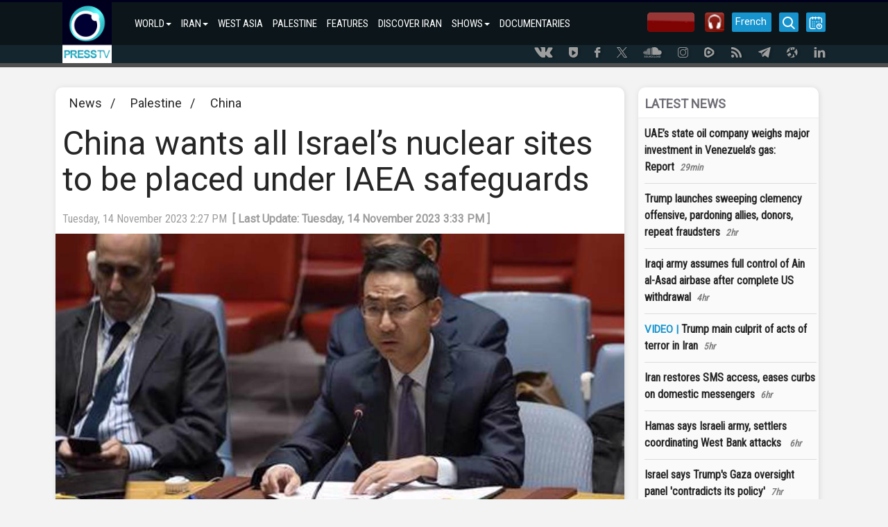

--- FILE ---
content_type: text/html; charset=utf-8
request_url: https://www.presstv.ir/Detail/2023/11/14/714607/China-condemn-Israeli-minister-statement-nuke-Gaza-nuclear-sites-IAEA-safeguards-UN-conference-Geng-Shuang
body_size: 11952
content:
<!DOCTYPE html>
<html lang="en" id="windows">
<head>
    <title>China wants all Israel&#x2019;s nuclear sites to be placed under IAEA safeguards</title>
    <meta charset="UTF-8">
    <meta http-equiv="X-UA-Compatible" content="IE=edge">
    <meta name="viewport" content="width=device-width, initial-scale=1">
    <meta http-equiv="content-language" content="en" />
    <meta http-equiv="Cache-control" content="private">
    <meta http-equiv="Cache-Control" content="no-cache, no-store, must-revalidate" />
    <meta http-equiv="Pragma" content="no-cache" />
    <meta http-equiv="Expires" content="0" />
    <meta name="apple-mobile-web-app-capable" content="yes" />
    <meta http-equiv="Content-Type" content="text/html; charset=utf-8" />
    <meta property="og:site_name" content="PressTV" />

    <meta name="title" content="China wants all Israel&#x2019;s nuclear sites to be placed under IAEA safeguards" />
    <meta property="og:title" content="China wants all Israel&#x2019;s nuclear sites to be placed under IAEA safeguards" />
    <meta name="description" content="  China has backed calls for a Middle East free of nuclear arms, saying all Israel&#x2019;s nuclear sites must be placed under IAEA safeguards. ">
    <meta name='author' content='Presstv'>
    

    <link rel="shortcut icon" href="/custom/images/icon.png" />
    <script src="/custom/bootstrap/js/jquery-3.4.1.min.js"></script>
    <script src="https://momentjs.com/downloads/moment.min.js"></script>
    <link rel="manifest" href="/manifest.json">
    <link href="/custom/bootstrap/css/bootstrap.min.css" rel="stylesheet">
    <link href="/custom/css/site.min.css" rel="stylesheet" />
    <meta name="theme-color" content="##00001e">
    <meta name="apple-mobile-web-app-status-bar-style" content="##00001e">
    <meta name="msapplication-navbutton-color" content="##00001e">
    <meta name="apple-mobile-web-app-capable" content="yes">
    <meta name="mobile-web-app-capable" content="yes">
    <link rel="shortcut icon" sizes="57x57" href="/custom/images/logo-app/LOGO_57x57.jpg">
    <link rel="shortcut icon" sizes="72x72" href="/custom/images/logo-app/LOGO_72x72.jpg">
    <link rel="shortcut icon" sizes="114x114" href="/custom/images/logo-app/LOGO_114x114.jpg">
    <link rel="shortcut icon" sizes="128x128" href="/custom/images/logo-app/LOGO_128x128.jpg">
    <link rel="shortcut icon" sizes="192x192" href="/custom/images/logo-app/LOGO_192x192.jpg">
    <link rel="apple-touch-icon" sizes="57x57" href="/custom/images/logo-app/LOGO_57x57.jpg">
    <link rel="apple-touch-icon" sizes="72x72" href="/custom/images/logo-app/LOGO_72x72.jpg">
    <link rel="apple-touch-icon" sizes="114x114" href="/custom/images/logo-app/LOGO_114x114.jpg">
    <link rel="apple-touch-icon" sizes="128x128" href="/custom/images/logo-app/LOGO_128x128.jpg">
    <link rel="apple-touch-icon" sizes="144x144" href="/custom/images/logo-app/LOGO_144x144.jpg">
    
    <link href="/custom/css/detail.css" rel="stylesheet">
    <meta name="google-signin-client_id" content="660255825617-hdf97ftga5pjhjmffl3lemscsv288b59.apps.googleusercontent.com">

<meta name='DC.Identifier' content='China-condemn-Israeli-minister-statement-nuke-Gaza-nuclear-sites-IAEA-safeguards-UN-conference-Geng-Shuang'/>
<meta name='DC.Date.Created'  content='11/14/2023 2:05:24 PM'/>
<meta name='date' scheme='MM/DD/YYYY' content='11/14/2023 2:05:24 PM'/>
<meta name='DC.Type' content='image'/>
<meta name='DC.Title' content="China wants all Israel’s nuclear sites to be placed under IAEA safeguards"/>
<meta name='DC.Description' content='  China has backed calls for a Middle East free of nuclear arms, saying all Israel’s nuclear sites must be placed under IAEA safeguards. '/>
<meta name='DC.Language' content='En'/>
<meta name='DC.Publisher' content='PressTV'/>
<meta name='Uid' content='714607'/>
<meta name='keywords' content='"China wants all Israel’s nuclear sites to be placed under IAEA safeguards",Palestine,IAEA,Gaza Strip,West Asia,UN,Geng Shuang ,nuclear sites,statement,condemn,Nuke,Safeguards Agreement,Conference,Israeli minister,Palestine,China' />
<meta property='og:site_name' content='PressTV' />
<meta property='og:type' content='video' />
<meta property='og:locale' content='en_US' />
<meta property='og:title' content="China wants all Israel’s nuclear sites to be placed under IAEA safeguards" />
<meta property='og:description' content='  China has backed calls for a Middle East free of nuclear arms, saying all Israel’s nuclear sites must be placed under IAEA safeguards. ' />
<meta property='og:image' content='https://cdn.presstv.ir/Photo/2023/11/14/d01beab7-7546-4cb7-85a4-027dd4019451.jpg' />
<meta property='og:image:secure_url' content='https://cdn.presstv.ir/Photo/2023/11/14/d01beab7-7546-4cb7-85a4-027dd4019451.jpg'>
<meta property='og:image:width' content='640'>
<meta property='og:image:height' content='360'>
<meta property='og:image:type' content='image/jpg'>
<meta name='title' content="China wants all Israel’s nuclear sites to be placed under IAEA safeguards" />
<link rel='image_src' href='https://cdn.presstv.ir/Photo/2023/11/14/d01beab7-7546-4cb7-85a4-027dd4019451.jpg' />
<meta content='text/html; charset=UTF-8' http-equiv='Content-Type' />
<meta name='twitter:card' content='summary_large_image' />
<meta name='twitter:site' content='PressTV' />
<meta name='twitter:title' content="China wants all Israel’s nuclear sites to be placed under IAEA safeguards" />
<meta name='twitter:description' content='  China has backed calls for a Middle East free of nuclear arms, saying all Israel’s nuclear sites must be placed under IAEA safeguards. ' />
<meta name='twitter:image' content='https://cdn.presstv.ir/Photo/2023/11/14/d01beab7-7546-4cb7-85a4-027dd4019451.jpg' />
<script data-n-head='true' type='application/ld+json'> { '@context': 'http://schema.org', '@type': 'NewsArticle', 'mainEntityOfPage': 'China-condemn-Israeli-minister-statement-nuke-Gaza-nuclear-sites-IAEA-safeguards-UN-conference-Geng-Shuang', 'headline': '"China wants all Israel’s nuclear sites to be placed under IAEA safeguards"', 'datePublished': '11/14/2023 2:05:24 PM', 'dateModified': '11/14/2023 2:05:24 PM', 'description': '"China wants all Israel’s nuclear sites to be placed under IAEA safeguards"', 'publisher': { '@type': 'Organization', 'name': 'PressTV News', 'logo': { '@type': 'ImageObject', 'url': 'https://www.presstv.ir/custom/images/site/LOGO.gif', 'width': 81, 'height': 100 } }, 'image': { '@type': 'ImageObject', 'url': 'https://cdn.presstv.ir/Photo/2023/11/14/d01beab7-7546-4cb7-85a4-027dd4019451.jpg', 'width': 696, 'height': 392 } } </script><script data-n-head='true' type='application/ld+json'> { '@context': 'http://schema.org/', '@type': 'WebPage', 'name': '"China wants all Israel’s nuclear sites to be placed under IAEA safeguards"', 'speakable': {'@type': 'SpeakableSpecification','cssSelector': ['.head1', '.speakable']}, 'url': 'China-condemn-Israeli-minister-statement-nuke-Gaza-nuclear-sites-IAEA-safeguards-UN-conference-Geng-Shuang' } </script>




    <script>
        var loadsm = "";
        var moresm = "";

        /**/</script>


</head>
<body lang="en">
    <div class="menu-mobile">
        <ul>
            <li>
                <input type="checkbox" id="openmenu" />
                <label class="menu-link" for="openmenu"><i class="icon-presstv icon-p-list"></i></label>
                <ul class="nav navbar-nav">
                                <li>

                                    <strong>WORLD<span class="caret"></span></strong>
                                    <ul class="swiper-container">
                                        <li class="swiper-wrapper">
                                            <p class="swiper-slide">
                                                    <a href="/">WORLD</a>
                                                    <a href="/Section/102">WEST ASIA</a>
                                                    <a href="/Section/104">ASIA-PACIFIC</a>
                                                    <a href="/Section/105">AFRICA</a>
                                                    <a href="/Section/103">US</a>
                                                    <a href="/Section/106">EUROPE</a>
                                                    <a href="/Section/108">UK</a>
                                                    <a href="/Section/107">AMERICAS</a>
                                                    <a href="/Section/12001">SOCIETY</a>
                                                    <a href="/Section/12002">ARTS</a>
                                                    <a href="/Section/12005">SPORTS</a>
                                                    <a href="/Section/125">CONVERSATIONS</a>
                                            </p>
                                        </li>
                                    </ul>
                                </li>
                                <li>

                                    <strong>IRAN<span class="caret"></span></strong>
                                    <ul class="swiper-container">
                                        <li class="swiper-wrapper">
                                            <p class="swiper-slide">
                                                    <a href="/Section/101">IRAN</a>
                                                    <a href="/Section/10101">POLITICS</a>
                                                    <a href="/Section/10102">ECONOMY</a>
                                                    <a href="/Section/10103">ENERGY</a>
                                                    <a href="/Section/10104">NUCLEAR ENERGY</a>
                                                    <a href="/Section/10105">CULTURE</a>
                                                    <a href="/Section/10106">DEFENSE</a>
                                                    <a href="/Section/12005">SPORTS</a>
                                                    <a href="/Section/10115">DEFINITIVE REVENGE</a>
                                                    <a href="/Section/10116">PEOPLE&#x27;S PRESIDENT</a>
                                            </p>
                                        </li>
                                    </ul>
                                </li>
                                <li>
                                    <a class="col-md-4 col-lg-3 col-sm-6" href="/Section/102">WEST ASIA</a>
                                </li>
                                <li>
                                    <a class="col-md-4 col-lg-3 col-sm-6" href="/Section/10202">PALESTINE</a>
                                </li>
                                <li>
                                    <a class="col-md-4 col-lg-3 col-sm-6" href="/Section/150118">FEATURES</a>
                                </li>
                                <li>
                                    <a class="col-md-4 col-lg-3 col-sm-6" href="/Section/150150">DISCOVER IRAN</a>
                                </li>
                                <li>

                                    <strong>SHOWS<span class="caret"></span></strong>
                                    <ul class="swiper-container">
                                        <li class="swiper-wrapper">
                                            <p class="swiper-slide">
                                                    <a href="/Section/150">SHOWS</a>
                                                    <a href="/Section/150111">10 MINUTES</a>
                                                    <a href="/Section/15034">AFRICA TODAY</a>
                                                    <a href="/Section/15067">ECONOMIC DIVIDE</a>
                                                    <a href="/Section/15031">FACE TO FACE</a>
                                                    <a href="/Section/150106">IN A NUTSHELL</a>
                                                    <a href="/Section/15015">IRAN</a>
                                                    <a href="/Section/150105">IRAN TECH</a>
                                                    <a href="/Section/15006">IRAN TODAY</a>
                                                    <a href="/Section/15095">MIDEASTREAM</a>
                                                    <a href="/Section/150108">PALESTINE DECLASSIFIED</a>
                                                    <a href="/Section/15057">SPOTLIGHT</a>
                                                    <a href="/Section/15046">BLACK AND WHITE</a>
                                                    <a href="/Section/150124">ISRAEL WATCH</a>
                                                    <a href="/Section/150126">BROADCAST THE WEB</a>
                                                    <a href="/Section/150131">EXPOS&#xC9;</a>
                                                    <a href="/Section/150129">EXPLAINER</a>
                                                    <a href="/section/150144">BLACK BOX</a>
                                                    <a href="/section/150145">MOSCOW REPORT</a>
                                                    <a href="/section/150137">SOBH</a>
                                                    <a href="/section/150141">UNSCRIPTED</a>
                                                    <a href="/section/150142">WOMEN OF RESISTANCE</a>
                                                    <a href="/section/150151">INTERVIEW</a>
                                                    <a href="/section/150155">ATTRITION</a>
                                                    <a href="/section/150156">TRUE PROMISE</a>
                                                    <a href="/section/150158">GRINGO</a>
                                                    <a href="/section/150159">IN MY OWN VOICE</a>
                                            </p>
                                        </li>
                                    </ul>
                                </li>
                                <li>
                                    <a class="col-md-4 col-lg-3 col-sm-6" href="/doc">DOCUMENTARIES</a>
                                </li>

                </ul>
            </li>
        </ul>

    </div>
    <div class="wrap">
        <div class="nav-container">
            <nav class="navbar" id="topnavbar">
                <div class="container">
                    <div class="navbar-header">
                        <a class="navbar-brand" href="/"><img src="/custom/images/site/LOGO.gif" style="height: 88px;" alt="Logo" /></a>
                    </div>
                        <ul class="nav navbar-nav">
                                        <li class="nav-parent-li">
                                            <a class="dropdown-toggle" href="/">WORLD<span class="caret"></span></a>
                                            <ul class="dropdown-menu">
                                                    <li class="col-md-4 col-lg-3 col-sm-6"><a href="/Section/102">WEST ASIA</a></li>
                                                    <li class="col-md-4 col-lg-3 col-sm-6"><a href="/Section/104">ASIA-PACIFIC</a></li>
                                                    <li class="col-md-4 col-lg-3 col-sm-6"><a href="/Section/105">AFRICA</a></li>
                                                    <li class="col-md-4 col-lg-3 col-sm-6"><a href="/Section/103">US</a></li>
                                                    <li class="col-md-4 col-lg-3 col-sm-6"><a href="/Section/106">EUROPE</a></li>
                                                    <li class="col-md-4 col-lg-3 col-sm-6"><a href="/Section/108">UK</a></li>
                                                    <li class="col-md-4 col-lg-3 col-sm-6"><a href="/Section/107">AMERICAS</a></li>
                                                    <li class="col-md-4 col-lg-3 col-sm-6"><a href="/Section/12001">SOCIETY</a></li>
                                                    <li class="col-md-4 col-lg-3 col-sm-6"><a href="/Section/12002">ARTS</a></li>
                                                    <li class="col-md-4 col-lg-3 col-sm-6"><a href="/Section/12005">SPORTS</a></li>
                                                    <li class="col-md-4 col-lg-3 col-sm-6"><a href="/Section/125">CONVERSATIONS</a></li>
                                            </ul>
                                        </li>
                                        <li class="nav-parent-li">
                                            <a class="dropdown-toggle" href="/Section/101">IRAN<span class="caret"></span></a>
                                            <ul class="dropdown-menu">
                                                    <li class="col-md-4 col-lg-3 col-sm-6"><a href="/Section/10101">POLITICS</a></li>
                                                    <li class="col-md-4 col-lg-3 col-sm-6"><a href="/Section/10102">ECONOMY</a></li>
                                                    <li class="col-md-4 col-lg-3 col-sm-6"><a href="/Section/10103">ENERGY</a></li>
                                                    <li class="col-md-4 col-lg-3 col-sm-6"><a href="/Section/10104">NUCLEAR ENERGY</a></li>
                                                    <li class="col-md-4 col-lg-3 col-sm-6"><a href="/Section/10105">CULTURE</a></li>
                                                    <li class="col-md-4 col-lg-3 col-sm-6"><a href="/Section/10106">DEFENSE</a></li>
                                                    <li class="col-md-4 col-lg-3 col-sm-6"><a href="/Section/12005">SPORTS</a></li>
                                                    <li class="col-md-4 col-lg-3 col-sm-6"><a href="/Section/10115">DEFINITIVE REVENGE</a></li>
                                                    <li class="col-md-4 col-lg-3 col-sm-6"><a href="/Section/10116">PEOPLE&#x27;S PRESIDENT</a></li>
                                            </ul>
                                        </li>
                                        <li>
                                            <a href="/Section/102">WEST ASIA</a>
                                        </li>
                                        <li>
                                            <a href="/Section/10202">PALESTINE</a>
                                        </li>
                                        <li>
                                            <a href="/Section/150118">FEATURES</a>
                                        </li>
                                        <li>
                                            <a href="/Section/150150">DISCOVER IRAN</a>
                                        </li>
                                        <li class="nav-parent-li">
                                            <a class="dropdown-toggle" href="/Section/150">SHOWS<span class="caret"></span></a>
                                            <ul class="dropdown-menu">
                                                    <li class="col-md-4 col-lg-3 col-sm-6"><a href="/Section/150111">10 MINUTES</a></li>
                                                    <li class="col-md-4 col-lg-3 col-sm-6"><a href="/Section/15034">AFRICA TODAY</a></li>
                                                    <li class="col-md-4 col-lg-3 col-sm-6"><a href="/Section/15067">ECONOMIC DIVIDE</a></li>
                                                    <li class="col-md-4 col-lg-3 col-sm-6"><a href="/Section/15031">FACE TO FACE</a></li>
                                                    <li class="col-md-4 col-lg-3 col-sm-6"><a href="/Section/150106">IN A NUTSHELL</a></li>
                                                    <li class="col-md-4 col-lg-3 col-sm-6"><a href="/Section/15015">IRAN</a></li>
                                                    <li class="col-md-4 col-lg-3 col-sm-6"><a href="/Section/150105">IRAN TECH</a></li>
                                                    <li class="col-md-4 col-lg-3 col-sm-6"><a href="/Section/15006">IRAN TODAY</a></li>
                                                    <li class="col-md-4 col-lg-3 col-sm-6"><a href="/Section/15095">MIDEASTREAM</a></li>
                                                    <li class="col-md-4 col-lg-3 col-sm-6"><a href="/Section/150108">PALESTINE DECLASSIFIED</a></li>
                                                    <li class="col-md-4 col-lg-3 col-sm-6"><a href="/Section/15057">SPOTLIGHT</a></li>
                                                    <li class="col-md-4 col-lg-3 col-sm-6"><a href="/Section/15046">BLACK AND WHITE</a></li>
                                                    <li class="col-md-4 col-lg-3 col-sm-6"><a href="/Section/150124">ISRAEL WATCH</a></li>
                                                    <li class="col-md-4 col-lg-3 col-sm-6"><a href="/Section/150126">BROADCAST THE WEB</a></li>
                                                    <li class="col-md-4 col-lg-3 col-sm-6"><a href="/Section/150131">EXPOS&#xC9;</a></li>
                                                    <li class="col-md-4 col-lg-3 col-sm-6"><a href="/Section/150129">EXPLAINER</a></li>
                                                    <li class="col-md-4 col-lg-3 col-sm-6"><a href="/section/150144">BLACK BOX</a></li>
                                                    <li class="col-md-4 col-lg-3 col-sm-6"><a href="/section/150145">MOSCOW REPORT</a></li>
                                                    <li class="col-md-4 col-lg-3 col-sm-6"><a href="/section/150137">SOBH</a></li>
                                                    <li class="col-md-4 col-lg-3 col-sm-6"><a href="/section/150141">UNSCRIPTED</a></li>
                                                    <li class="col-md-4 col-lg-3 col-sm-6"><a href="/section/150142">WOMEN OF RESISTANCE</a></li>
                                                    <li class="col-md-4 col-lg-3 col-sm-6"><a href="/section/150151">INTERVIEW</a></li>
                                                    <li class="col-md-4 col-lg-3 col-sm-6"><a href="/section/150155">ATTRITION</a></li>
                                                    <li class="col-md-4 col-lg-3 col-sm-6"><a href="/section/150156">TRUE PROMISE</a></li>
                                                    <li class="col-md-4 col-lg-3 col-sm-6"><a href="/section/150158">GRINGO</a></li>
                                                    <li class="col-md-4 col-lg-3 col-sm-6"><a href="/section/150159">IN MY OWN VOICE</a></li>
                                            </ul>
                                        </li>
                                        <li>
                                            <a href="/doc">DOCUMENTARIES</a>
                                        </li>

                        </ul>

                    <div class="nav-rght-main">

                        <a class="nav-right-item menu-line menu-schedule-link" href="/default/Schedule"><i class="icon-presstv icon-p-calender"></i></a>
                        <a href="/default/search" class="nav-right-item menu-search-link"><i class="icon-presstv icon-p-search"></i></a>
                        <a class="nav-right-item search-item" href="/Live">
                            <img src="/custom/images/site/live2.gif" />
                        </a>
                        <a class="nav-right-item search-item" href="/Radio">
                            <img src="/custom/images/presstvradio.png" />
                        </a>
                        <a href="https://french.presstv.ir" class="nav-right-item menu-line menu-schedule-link" style="width:57px;font-size:15px;">French</a>
                    </div>

                </div>
            </nav>
            <nav class="navbar Fixed-navbar" id="topnavbar" style="display:none;">
                <div class="container">
                    <div class="navbar-header">
                        <a class="navbar-brand" href="/"><img src="/custom/images/site/LOGO.gif" style="height: 88px;" alt="Logo" /></a>
                    </div>
                    <ul class="nav navbar-nav">
                                    <li class="nav-parent-li">
                                        <a class="dropdown-toggle" href="/">WORLD<span class="caret"></span></a>
                                        <ul class="dropdown-menu">
                                                <li class="col-md-4 col-lg-3 col-sm-6"><a href="/Section/102">WEST ASIA</a></li>
                                                <li class="col-md-4 col-lg-3 col-sm-6"><a href="/Section/104">ASIA-PACIFIC</a></li>
                                                <li class="col-md-4 col-lg-3 col-sm-6"><a href="/Section/105">AFRICA</a></li>
                                                <li class="col-md-4 col-lg-3 col-sm-6"><a href="/Section/103">US</a></li>
                                                <li class="col-md-4 col-lg-3 col-sm-6"><a href="/Section/106">EUROPE</a></li>
                                                <li class="col-md-4 col-lg-3 col-sm-6"><a href="/Section/108">UK</a></li>
                                                <li class="col-md-4 col-lg-3 col-sm-6"><a href="/Section/107">AMERICAS</a></li>
                                                <li class="col-md-4 col-lg-3 col-sm-6"><a href="/Section/12001">SOCIETY</a></li>
                                                <li class="col-md-4 col-lg-3 col-sm-6"><a href="/Section/12002">ARTS</a></li>
                                                <li class="col-md-4 col-lg-3 col-sm-6"><a href="/Section/12005">SPORTS</a></li>
                                                <li class="col-md-4 col-lg-3 col-sm-6"><a href="/Section/125">CONVERSATIONS</a></li>
                                        </ul>
                                    </li>
                                    <li class="nav-parent-li">
                                        <a class="dropdown-toggle" href="/Section/101">IRAN<span class="caret"></span></a>
                                        <ul class="dropdown-menu">
                                                <li class="col-md-4 col-lg-3 col-sm-6"><a href="/Section/10101">POLITICS</a></li>
                                                <li class="col-md-4 col-lg-3 col-sm-6"><a href="/Section/10102">ECONOMY</a></li>
                                                <li class="col-md-4 col-lg-3 col-sm-6"><a href="/Section/10103">ENERGY</a></li>
                                                <li class="col-md-4 col-lg-3 col-sm-6"><a href="/Section/10104">NUCLEAR ENERGY</a></li>
                                                <li class="col-md-4 col-lg-3 col-sm-6"><a href="/Section/10105">CULTURE</a></li>
                                                <li class="col-md-4 col-lg-3 col-sm-6"><a href="/Section/10106">DEFENSE</a></li>
                                                <li class="col-md-4 col-lg-3 col-sm-6"><a href="/Section/12005">SPORTS</a></li>
                                                <li class="col-md-4 col-lg-3 col-sm-6"><a href="/Section/10115">DEFINITIVE REVENGE</a></li>
                                                <li class="col-md-4 col-lg-3 col-sm-6"><a href="/Section/10116">PEOPLE&#x27;S PRESIDENT</a></li>
                                        </ul>
                                    </li>
                                    <li>
                                        <a href="/Section/102">WEST ASIA</a>
                                    </li>
                                    <li>
                                        <a href="/Section/10202">PALESTINE</a>
                                    </li>
                                    <li>
                                        <a href="/Section/150118">FEATURES</a>
                                    </li>
                                    <li>
                                        <a href="/Section/150150">DISCOVER IRAN</a>
                                    </li>
                                    <li class="nav-parent-li">
                                        <a class="dropdown-toggle" href="/Section/150">SHOWS<span class="caret"></span></a>
                                        <ul class="dropdown-menu">
                                                <li class="col-md-4 col-lg-3 col-sm-6"><a href="/Section/150111">10 MINUTES</a></li>
                                                <li class="col-md-4 col-lg-3 col-sm-6"><a href="/Section/15034">AFRICA TODAY</a></li>
                                                <li class="col-md-4 col-lg-3 col-sm-6"><a href="/Section/15067">ECONOMIC DIVIDE</a></li>
                                                <li class="col-md-4 col-lg-3 col-sm-6"><a href="/Section/15031">FACE TO FACE</a></li>
                                                <li class="col-md-4 col-lg-3 col-sm-6"><a href="/Section/150106">IN A NUTSHELL</a></li>
                                                <li class="col-md-4 col-lg-3 col-sm-6"><a href="/Section/15015">IRAN</a></li>
                                                <li class="col-md-4 col-lg-3 col-sm-6"><a href="/Section/150105">IRAN TECH</a></li>
                                                <li class="col-md-4 col-lg-3 col-sm-6"><a href="/Section/15006">IRAN TODAY</a></li>
                                                <li class="col-md-4 col-lg-3 col-sm-6"><a href="/Section/15095">MIDEASTREAM</a></li>
                                                <li class="col-md-4 col-lg-3 col-sm-6"><a href="/Section/150108">PALESTINE DECLASSIFIED</a></li>
                                                <li class="col-md-4 col-lg-3 col-sm-6"><a href="/Section/15057">SPOTLIGHT</a></li>
                                                <li class="col-md-4 col-lg-3 col-sm-6"><a href="/Section/15046">BLACK AND WHITE</a></li>
                                                <li class="col-md-4 col-lg-3 col-sm-6"><a href="/Section/150124">ISRAEL WATCH</a></li>
                                                <li class="col-md-4 col-lg-3 col-sm-6"><a href="/Section/150126">BROADCAST THE WEB</a></li>
                                                <li class="col-md-4 col-lg-3 col-sm-6"><a href="/Section/150131">EXPOS&#xC9;</a></li>
                                                <li class="col-md-4 col-lg-3 col-sm-6"><a href="/Section/150129">EXPLAINER</a></li>
                                                <li class="col-md-4 col-lg-3 col-sm-6"><a href="/section/150144">BLACK BOX</a></li>
                                                <li class="col-md-4 col-lg-3 col-sm-6"><a href="/section/150145">MOSCOW REPORT</a></li>
                                                <li class="col-md-4 col-lg-3 col-sm-6"><a href="/section/150137">SOBH</a></li>
                                                <li class="col-md-4 col-lg-3 col-sm-6"><a href="/section/150141">UNSCRIPTED</a></li>
                                                <li class="col-md-4 col-lg-3 col-sm-6"><a href="/section/150142">WOMEN OF RESISTANCE</a></li>
                                                <li class="col-md-4 col-lg-3 col-sm-6"><a href="/section/150151">INTERVIEW</a></li>
                                                <li class="col-md-4 col-lg-3 col-sm-6"><a href="/section/150155">ATTRITION</a></li>
                                                <li class="col-md-4 col-lg-3 col-sm-6"><a href="/section/150156">TRUE PROMISE</a></li>
                                                <li class="col-md-4 col-lg-3 col-sm-6"><a href="/section/150158">GRINGO</a></li>
                                                <li class="col-md-4 col-lg-3 col-sm-6"><a href="/section/150159">IN MY OWN VOICE</a></li>
                                        </ul>
                                    </li>
                                    <li>
                                        <a href="/doc">DOCUMENTARIES</a>
                                    </li>

                    </ul>
                    <div class="nav-rght-main">
                        <a class="nav-right-item menu-line menu-schedule-link" href="/default/Schedule"><i class="icon-presstv icon-p-calender"></i></a>
                        <a href="/default/search" class="nav-right-item menu-search-link"><i class="icon-presstv icon-p-search"></i></a>
                        <a class="nav-right-item search-item" href="/Live">
                            <img src="/custom/images/site/live2.gif" />
                        </a>
                    </div>

                </div>
            </nav>
                <a href="#" class="breaking-news" style="display:none;">
                    <h4>BREAKING NEWS</h4>
                    <p>#</p>
                </a>
            <div class="clear"></div>
        </div>
            <div class="social-icon-header">
                <div class="container">
                    <a class="social-link" href="https://vk.com/presstvnews" target="_blank"><i class="icon-presstv icon-p-vk"></i></a>
                    <a class="social-link" href="https://www.urmedium.net/c/presstv" target="_blank"><i class="icon-presstv icon-p-urmedium"></i></a>
                    <a class="social-link" href="https://m.facebook.com/PressTV.Highlights" target="_blank"><i class="icon-presstv icon-p-facebook"></i></a>
                    <a class="social-link" href="https://twitter.com/PressTV" target="_blank"><i class="icon-presstv icon-p-twiter"></i></a>
                    <a class="social-link" href="https://soundcloud.com/presstv" target="_blank"><i class="icon-presstv icon-p-soundcloud"></i></a>
                    <a class="social-link" href="http://instagram.com/presstvchannel" target="_blank"><i class="icon-presstv icon-p-instagram"></i></a>
                    <a class="social-link" href="https://rumble.com/PressTV"><i class="icon-presstv icon-p-rumble"></i></a>
                    <a class="social-link" href="/RSS" target="_blank"><i class="icon-presstv icon-p-rss"></i></a>
                    <a class="social-link" href="https://t.me/presstv"><i class="icon-presstv icon-p-telegram"></i></a>
                    <a class="social-link" href="https://odysee.com/@PressTV:2"><i class="icon-presstv icon-p-odysee"></i></a>
                    <a class="social-link" href="https://ir.linkedin.com/company/press-tv"><i class="icon-presstv icon-p-linkdin"></i></a>
                </div>
            </div>
        <div class="body-content">
            




<div class="body-content details-page" data-id="714607">
    <div class="container">
        <div class="detail-container">
            <div class="detail-container-left">
                <div class="news-section-container">
                    <a href="/">News</a>
                        <span>&nbsp; / &nbsp;</span>
                        <a href="/Section/10202">Palestine</a>
                        <span>&nbsp; / &nbsp;</span>
                        <a href="/Section/10404">China</a>

                </div>

                <h1 class="news-title-container">
                    China wants all Israel&#x2019;s nuclear sites to be placed under IAEA safeguards
                </h1>



                <div class="news-detail-top">
                    <div class="news-detail">
                        <time class="news-modifydate-container" data-val="714607" datetime="Tuesday, 14 November 2023 2:27 PM">
                            Tuesday, 14 November 2023 2:27 PM&nbsp;&nbsp;<strong>[&nbsp;Last Update:&nbsp;Tuesday, 14 November 2023 3:33 PM&nbsp;]</strong>
                        </time>

                    </div>
                    <div class="clear"></div>
                </div>

                <div class="news-body-container">

                    <div class="news-attachment-container">
                        <div id="mediaplayer">
                                        <img id="imgPlayback" class="news-attachment" src="https://cdn.presstv.ir/Photo/2023/11/14/d01beab7-7546-4cb7-85a4-027dd4019451.jpg" alt=" " />
                        </div>
                        <figcaption>
                            China&#x27;s deputy permanent representative to the UN, Geng Shuang, speaks during a Security Council meeting at the UN headquarters in New York, on June 23, 2023. (Photo by AP)
                        </figcaption>
                    </div>
                    <div class="col-md-9" style="text-align:justify;padding-left:10px;">

                        <p><strong>China has denounced as “extremely irresponsible and disturbing” an Israeli minister’s statement that a nuclear bomb on the besieged Gaza Strip was an option, stressing that all Israel’s nuclear sites must be placed under the International Atomic Energy Agency (IAEA) safeguards.</strong></p>

<p>China's deputy permanent representative to the United Nations, Geng Shuang, made the remarks during his speech at the fourth session of the Conference on the Establishment of a Middle East Zone Free of Nuclear and Other Weapons of Mass Destruction (WMDs) on Monday.</p>

<p>He urged Israeli officials to retract such statements, calling on Israel “to accede to the treaty on the non-proliferation of nuclear weapons” as a non-nuclear weapon entity as soon as possible and to place all its nuclear facilities under IAEA safeguards.</p>

<p>Geng went on to say that China was “shocked” by statements that came from Israeli officials on the use of nukes on Gaza, saying such “extremely irresponsible and disturbing” remarks should be universally condemned.</p>

<p>The Chinese official further noted, "Nuclear weapons and other weapons of mass destruction have been a major factor causing a trust deficit in the Middle East, undermining regional peace and stability."</p>

<div data-oembed-url="https://www.presstv.ir/Detail/2023/11/05/714053/ISRAEL-NUKE-GAZA-CONTINUE-GROUND-OPERATION-ELIYAHU-DEFENSE-MINISTER-IRELAND-DESERT">
<div class="oembed"><a href="https://www.presstv.ir/Detail/2023/11/05/714053/ISRAEL-NUKE-GAZA-CONTINUE-GROUND-OPERATION-ELIYAHU-DEFENSE-MINISTER-IRELAND-DESERT" target="_blank"><img alt="Israeli minister says nuking Gaza is a possibility" class="thumbnail" src="https://cdn.presstv.ir/Photo/2023/11/5/e9d30f34-7290-4859-9c58-5cb7afafa8fa.jpg" /></a>

<div class="title"><a href="https://www.presstv.ir/Detail/2023/11/05/714053/ISRAEL-NUKE-GAZA-CONTINUE-GROUND-OPERATION-ELIYAHU-DEFENSE-MINISTER-IRELAND-DESERT" target="_blank">Israeli minister says nuking Gaza is a possibility</a></div>
</div>
<a href="https://www.presstv.ir/Detail/2023/11/05/714053/ISRAEL-NUKE-GAZA-CONTINUE-GROUND-OPERATION-ELIYAHU-DEFENSE-MINISTER-IRELAND-DESERT" target="_blank">An Israeli minister has claimed that dropping a nuclear bomb on the blockaded Gaza Strip is an option.</a></div>

<p>He also stated that China is ready to join other countries “to inject new impetus” to establishing a nuclear weapons-free zone in the Middle East.</p>

<p>Such a move "will help curb the proliferation of WMDs, safeguard the authority and effectiveness of international non-proliferation regime, and reduce the risk of an arms race and conflict, thereby providing an important mechanism for the maintenance of long-term regional peace and security," he emphasized.</p>

<p>Last week, Israel’s heritage minister Amichai Eliyahu sparked a controversy after floating the idea of using nuclear weapons against the Gaza Strip.</p>

<p>He made the suggestion in an interview with an Israeli radio channel, as the occupying regime continues it deadly bombing campaign against the besieged territory.  </p>

<p>Israel waged the war on Gaza on October 7 after the Palestinian resistance movement Hamas carried out the surprise Operation Al-Aqsa Storm into the occupied territories in response to the occupying regime’s intensified crimes against the Palestinian people.</p>

<p>According to the Gaza-based health ministry, at least 11,255 Palestinians have been killed in the strikes, most of them women and children.</p>

<p>A number of other countries also condemned the Israeli minister’s statement at the UN conference, calling it a threat to the world.</p>

<p>Oman’s UN Ambassador Mohamed al-Hassan said the threat to use nuclear weapons in Gaza “reaffirms the extremes and brutality of the Israeli occupation against the Palestinian people” and their “disregard for innocent life,” calling on the UN Security Council and the IAEA to take decisive action on the matter.</p>

<p>Lebanon’s Charge d’Affaires Hadi Hachem also condemned the Israeli minister’s comments, stressing that “this self-acknowledgment of having nuclear weapons and the threat of using them by its officials, poses a serious threat to both regional and international peace and security."</p>

<div data-oembed-url="https://www.presstv.ir/Detail/2023/11/10/714339/Israeli-minister-backs-use-of-nuclear-bomb">
<div class="oembed"><a href="https://www.presstv.ir/Detail/2023/11/10/714339/Israeli-minister-backs-use-of-nuclear-bomb" target="_blank"><img alt="Israeli minister: nuking Gaza a possibility" class="thumbnail" src="https://cdn.presstv.ir/Photo/2023/11/10/cca8a961-214e-4737-9431-fd7d9a7ed8bc.jpg" /></a>

<div class="title"><a href="https://www.presstv.ir/Detail/2023/11/10/714339/Israeli-minister-backs-use-of-nuclear-bomb" target="_blank">Israeli minister: nuking Gaza a possibility</a></div>
</div>
<a href="https://www.presstv.ir/Detail/2023/11/10/714339/Israeli-minister-backs-use-of-nuclear-bomb" target="_blank">An Israeli cabinet minister has sparked a controversy after floating the idea of using nuclear weapons against the Gaza Strip.</a></div>

<p>He also urged Israel to stop “such rhetoric or posturing” and join the Nuclear Nonproliferation Treaty as a non-nuclear weapon entity.</p>

<p>UN disarmament chief Izumi Nakamitsu also stated, “Any threat to use nuclear weapons is inadmissible,” without mentioning Israel, reiterating the “urgency of a Middle East zone free of nuclear weapons and other weapons of mass destruction.”</p>

<p>Russia's Permanent Representative to International Organizations in Vienna Mikhail Ulyanov said  given the new escalation of violence in the Middle East, a nuclear-weapon-free zone in the region “is more pertinent than ever.”</p>

<p>However, he said, Moscow is “extremely uncomfortable” that the promise to establish a nuclear-weapon-free zone in the Mideast has not been met after almost 30 years.</p>

                    </div>
                    <div class="col-md-12" style="padding-left: 10px;">
                        <hr />
                        <p>Press TV’s website can also be accessed at the following alternate addresses:</p>
                            <p><a href="https://www.presstv.co.uk">www.presstv.co.uk</a></p>
                    </div>
                </div>

                <div class="div-share">
                    <div class="news-share-article">SHARE THIS ARTICLE</div>
                    <div class="news-share-button-down">

                        <div id="share"></div>
                    </div>
                    <div class="clear"></div>
                </div>

                <div class="news-tag-container">
                        <a href="/Tags/46">Palestine</a>
                        <a href="/Tags/438">IAEA</a>
                        <a href="/Tags/1714">Gaza Strip</a>
                        <a href="/Tags/13979">West Asia</a>
                        <a href="/Tags/17605">UN</a>
                        <a href="/Tags/30596">Geng Shuang </a>
                        <a href="/Tags/33516">nuclear sites</a>
                        <a href="/Tags/35397">statement</a>
                        <a href="/Tags/38804">condemn</a>
                        <a href="/Tags/40225">Nuke</a>
                        <a href="/Tags/40829">Safeguards Agreement</a>
                        <a href="/Tags/52947">Conference</a>
                        <a href="/Tags/94314">Israeli minister</a>
                </div>
                        <div class="news-more-container">
                            <div>
                                <a href="/Section/10202" class="link-no-underline"><div class="section-title"><span>MORE FROM Palestine</span></div></a>
                            </div>
                                    <a class="news-more-itemlink" href="/Detail/2026/01/17/762460/Palestine-Israel-Netanyahu-office-criticize-formation-Gaza-oversight-body-White-House-Trump-">
                                        <img src="https://cdn.presstv.ir/Photo/2026/1/17/6b513f09-7a79-46fa-a87d-23d4fa167e5e.jpg" alt="Israel says Trump&#x27;s Gaza oversight panel &#x27;contradicts its policy&#x27;" class="morenews-image" />
                                        <h4 class="news-title">Israel says Trump&#x27;s Gaza oversight panel &#x27;contradicts its policy&#x27;</h4>
                                    </a>
                                    <a class="news-more-itemlink" href="/Detail/2026/01/17/762458/Palestine-infant-cold-Gaza-">
                                        <img src="https://cdn.presstv.ir/Photo/2026/1/17/f50d13b2-26f1-4da4-a938-31162ebf6c32.JPG" alt="Another Palestinian baby freezes to death in Gaza as Israeli limits stall winter aid" class="morenews-image" />
                                        <h4 class="news-title">Another Palestinian baby freezes to death in Gaza as Israeli limits stall winter aid</h4>
                                    </a>
                                    <a class="news-more-itemlink" href="/Detail/2026/01/17/762457/West-Bank-attacks-carried-out-in-coordination-between-Israeli-forces,-settlers--Hamas">
                                        <img src="https://cdn.presstv.ir/Photo/2026/1/17/4b1ea4e9-eccd-4efb-a18d-c154989822bd.jpg" alt="Hamas says Israeli army, settlers coordinating West Bank attacks " class="morenews-image" />
                                        <h4 class="news-title">Hamas says Israeli army, settlers coordinating West Bank attacks </h4>
                                    </a>
                        </div>
                        <div class="clear"></div>


                <form method="post" class="news-signup-container" action="/default/RegisterNewsLetter">
                    <div class="news-signup-title">
                        Sign up for our Newsletter
                    </div>
                    <div class="news-signup-secondline">
                        Sign up for our newsletter to receive a daily email of our best content
                    </div>
                    <div class="news-signup-form">
                        <input type="email" class="email-input" name="email" placeholder="Enter your e-mail address" />
                        <button type="submit">GET STARTED</button>
                    </div>
                </form>

                <div class="news-social-container">
                    <a href="https://www.facebook.com/PRESSTV?_fb_noscript=1"><img src="/custom/images/facebook-complex.png" /></a>
                    <a href="https://www.youtube.com/channel/UCTr6zdEqh4ZQJ3AeKPWWw1g?view_as=subscriber"><img src="/custom/images/youtube-complex.png" /></a>
                    <a href="https://twitter.com/#!/PressTV"><img src="/custom/images/twitter-complex.png" /></a>
                </div>
                <div id="hyvor-talk-view"></div>
                <script type="text/javascript">
                    var HYVOR_TALK_WEBSITE = 422; // DO NOT CHANGE THIS
                    var HYVOR_TALK_CONFIG = {
                        url: false,
                        id: false
                    };
                </script>
                <script async type="text/javascript" src="//talk.hyvor.com/web-api/embed"></script>
            </div>
        </div>

        <div class="detail-container-right">
            <div>
                <a href="/Section/13013" class="link-no-underline"><div class="section-title"><span>LATEST NEWS</span></div></a>
            </div>
            <div class="latestnews-container">
                <div class="swiper-container">
                        <a href="/Detail/2026/01/18/762467/UAE-Venezuela-gas">
                            <h3 class="latest-news-title">
UAE&#x2019;s state oil company weighs major investment in Venezuela&#x2019;s gas: Report<time datetime="1/18/2026 1:35:16 AM" class="age" style="padding-left: 8px;font-size: 10pt;color: gray;font-style: italic;">29min</time>
                            </h3>
                        </a>
                        <a href="/Detail/2026/01/17/762465/Trump-pardons-allies-fraudsters-drug-offense-donors">
                            <h3 class="latest-news-title">
Trump launches sweeping clemency offensive, pardoning allies, donors, repeat fraudsters<time datetime="1/17/2026 11:22:03 PM" class="age" style="padding-left: 8px;font-size: 10pt;color: gray;font-style: italic;">2hr</time>
                            </h3>
                        </a>
                        <a href="/Detail/2026/01/17/762466/United-States-withdraw-Iraq-Ain-al-Assad">
                            <h3 class="latest-news-title">
Iraqi army assumes full control of Ain al-Asad airbase after complete US withdrawal<time datetime="1/17/2026 9:22:12 PM" class="age" style="padding-left: 8px;font-size: 10pt;color: gray;font-style: italic;">4hr</time>
                            </h3>
                        </a>
                        <a href="/Detail/2026/01/17/762464/Trump-main-culprit-of----">
                            <h3 class="latest-news-title">
    <span style="font-size: 15px;color: #1794cd;font-weight: bolder;font-family:'Roboto Condensed', "Helvetica Neue", Helvetica, Arial, sans-serif !important">VIDEO | </span>
Trump main culprit of acts of terror in Iran<time datetime="1/17/2026 8:12:39 PM" class="age" style="padding-left: 8px;font-size: 10pt;color: gray;font-style: italic;">5hr</time>
                            </h3>
                        </a>
                        <a href="/Detail/2026/01/17/762463/Iran-SMS-messaging-access-restoration">
                            <h3 class="latest-news-title">
Iran restores SMS access, eases curbs on domestic messengers<time datetime="1/17/2026 7:24:43 PM" class="age" style="padding-left: 8px;font-size: 10pt;color: gray;font-style: italic;">6hr</time>
                            </h3>
                        </a>
                        <a href="/Detail/2026/01/17/762457/West-Bank-attacks-carried-out-in-coordination-between-Israeli-forces,-settlers--Hamas">
                            <h3 class="latest-news-title">
Hamas says Israeli army, settlers coordinating West Bank attacks <time datetime="1/17/2026 7:05:01 PM" class="age" style="padding-left: 8px;font-size: 10pt;color: gray;font-style: italic;">6hr</time>
                            </h3>
                        </a>
                        <a href="/Detail/2026/01/17/762460/Palestine-Israel-Netanyahu-office-criticize-formation-Gaza-oversight-body-White-House-Trump-">
                            <h3 class="latest-news-title">
Israel says Trump&#x27;s Gaza oversight panel &#x27;contradicts its policy&#x27;<time datetime="1/17/2026 6:54:12 PM" class="age" style="padding-left: 8px;font-size: 10pt;color: gray;font-style: italic;">7hr</time>
                            </h3>
                        </a>
                        <a href="/Detail/2026/01/17/762461/Iran-gas-processing-capacity-record-NIGC-chief">
                            <h3 class="latest-news-title">
Iran reports record natural gas processing capacity<time datetime="1/17/2026 6:29:43 PM" class="age" style="padding-left: 8px;font-size: 10pt;color: gray;font-style: italic;">7hr</time>
                            </h3>
                        </a>
                </div>
                <div class="more-latest">
                    <a href="/Section/13013" class="link-no-underline more">MORE</a>
                </div>
            </div>
            <a href="https://t.me/presstv" target="_blank">
                <img style="width:100%" src="/custom/images/site/Telegram.png" />
            </a>
            <a href="https://rumble.com/PressTV" target="_blank">
                <img style="width:100%" src="/custom/images/site/Rumble.png" />
            </a>

            <div>
                <a class="link-no-underline"><div class="section-title"><span>RELATED ARTICLES</span></div></a>
            </div>
                <div class="news-related-item">
                    <a class="news-more-itemlink" href="/Detail/2023/11/10/714342/Atomic-Energy-Organization-Iran-Mohammad-Eslami-United-Nations-Security-Council-Rafael-Grossi-Gaza-Strip">

                        <img src="https://cdn.presstv.ir/Photo/2023/11/10/0ab7507d-7b13-4051-8c21-1b14db49f8c5.jpg" alt="Iran calls on Grossi to notify UN Security Council of Israeli threat to nuke Gaza" class="morenews-image" />

                        <h5 class="news-title">Iran calls on Grossi to notify UN Security Council of Israeli threat to nuke Gaza</h5>
                    </a>
                    <div class="clear"></div>
                </div>
                <div class="news-related-item">
                    <a class="news-more-itemlink" href="/Detail/2023/11/07/714209/Palestine-Israel-minister-threat-nuclear-bomb-Gaza-Organization-of-Islamic-Cooperation-ambassadors-statement">

                        <img src="https://cdn.presstv.ir/Photo/2023/11/7/dea156a2-9754-46e8-88d9-26edfefabc2d.jpg" alt="OIC envoys lash out at Israeli minister&#x27;s threat to nuke Gaza" class="morenews-image" />

                        <h5 class="news-title">OIC envoys lash out at Israeli minister&#x27;s threat to nuke Gaza</h5>
                    </a>
                    <div class="clear"></div>
                </div>
                <div class="news-related-item">
                    <a class="news-more-itemlink" href="/Detail/2023/11/06/714103/Threat-nuke-Gaza-exposes-Israel-defeat-against-resistance-Iran-FM">

                        <img src="https://cdn.presstv.ir/Photo/2023/11/5/a5e43a93-c384-4c69-889a-2dd46ad5b077.jpg" alt="&#x27;Israeli threat to nuke Gaza shows real defeat; world must act fast to denuclearize Tel Aviv&#x2019;" class="morenews-image" />

                        <h5 class="news-title">&#x27;Israeli threat to nuke Gaza shows real defeat; world must act fast to denuclearize Tel Aviv&#x2019;</h5>
                    </a>
                    <div class="clear"></div>
                </div>
                <div class="news-related-item">
                    <a class="news-more-itemlink" href="/Detail/2023/11/05/714085/Hamas-Nazism-Amichai-Eliyahu-atomic-bomb">

                        <img src="https://cdn.presstv.ir/Photo/2023/11/5/1632a85b-e6d8-45d0-b340-7dc6f2f1ae33.jpg" alt="Israeli minister&#x2019;s nuke remarks bespeak Tel Aviv&#x2019;s Nazism, sadism: Hamas" class="morenews-image" />

                        <h5 class="news-title">Israeli minister&#x2019;s nuke remarks bespeak Tel Aviv&#x2019;s Nazism, sadism: Hamas</h5>
                    </a>
                    <div class="clear"></div>
                </div>


        </div>
    </div>



</div>
<div class="toast-container position-fixed bottom-0 end-0 p-3" style="display:none;">
    <div id="liveToast" class="toast" role="alert" aria-live="assertive" aria-atomic="true">
        <div class="toast-header">
            <img class="rounded me-2" src="/custom/images/icon.jpg" />
            <strong class="me-auto">PressTV NEWSLETTER</strong>
            <small>now</small>
            <button type="button" class="btn-close" data-bs-dismiss="toast" aria-label="Close"></button>
        </div>
        <div class="toast-body">
            Your Email is not currect ! Please Check it! Thanks .
        </div>
    </div>
</div>

        </div>
    </div>
        <a class="adv-4" href="https://channelstore.roku.com/en-gb/details/591419/presstv-news">
            <img src="/custom/images/LOGO-NEW1.png" alt="Press TV News Roku" />
        </a>


    <footer class="footer-links">
        <div class="social-media-footer">
            <div class="container">
                <a class="social-link" href="https://m.facebook.com/PressTV.Highlights" target="_blank"><i class="icon-presstv icon-p-facebook"></i></a>
                <a class="social-link" href="https://twitter.com/PressTV" target="_blank"><i class="icon-presstv icon-p-twiter"></i></a>
                <a class="social-link" href="https://soundcloud.com/presstv" target="_blank"><i class="icon-presstv icon-p-soundcloud"></i></a>
                <a class="social-link" href="http://instagram.com/presstvchannel" target="_blank"><i class="icon-presstv icon-p-instagram"></i></a>
                <a class="social-link" href="/RSS" target="_blank"><i class="icon-presstv icon-p-rss"></i></a>
                <a class="social-link" href="https://rumble.com/PressTV"><i class="icon-presstv icon-p-rumble"></i></a>
                <a class="social-link" href="https://t.me/presstv"><i class="icon-presstv icon-p-telegram"></i></a>
                <a class="social-link" href="https://www.liveleak.com/c/PressTV" target="_blank"><i class="icon-presstv icon-p-liveleak"></i></a>
                <a class="social-link" href="https://odysee.com/@PressTV:2"><i class="icon-presstv icon-p-odysee"></i></a>

            </div>
        </div>
        <div class="container">
            <div class="footer-links-part col-md-3">
                <div class="footer-links-part-title"><a href="#">News</a></div>
                <ol>
                    <li><a href="/Section/101">Iran</a></li>
                    <li><a href="/Section/102">West Asia</a></li>
                    <li><a href="/Section/103">US</a></li>
                    <li><a href="/Section/108">UK</a></li>
                    <li><a href="/Section/104">Asia-Pacific</a></li>
                    <li><a href="/Section/105">Africa</a></li>
                </ol>
                <ol></ol>
                <div class="clear"></div>
            </div>
            <div class="footer-links-part col-md-3 ">
                <div class="footer-links-part-title"><a href="/Section/130">Video</a></div>
                <ol>
                    <li><a href="/Section/13012">News Bulletin</a></li>
                    <li><a href="/Section/13001">Reports</a></li>
                    <li><a href="/Section/13002">Interviews</a></li>
                    <li><a href="/Section/12009">Infoclips</a></li>
                    <li><a href="/Section/150">Shows</a></li>
                </ol>
                <ol></ol>
                <div class="clear"></div>
            </div>
            <div class="footer-links-part col-md-3">
                <div class="footer-links-part-title"><a href="#">TV</a></div>
                <ol>
                    <li><a href="/Live">Watch Live</a></li>
                    <li><a href="/default/Schedule">Schedule</a></li>

                    <li><a href="/doc">Documentaries</a></li>
                </ol>
                <ol></ol>
                <div class="clear"></div>
            </div>
            <div class="footer-links-part col-md-3">
                <div class="footer-links-part-title"><a href="#">Press TV</a></div>
                <ol>
                    <li><a href="/aboutus/WhatPressTVis">About Press TV</a></li>
                    <li><a href="/Satellites">How to Watch</a></li>
                    <li><a href="https://formafzar.com/form/8ck0x">Vacancies</a></li>
                    <li><a href="/aboutus/contactus">Contact Us</a></li>
                </ol>
                <ol></ol>
                <div class="clear"></div>
            </div>
            <div class="clear"></div>
            <div class="Logo_footer">
                <strong>PRESS</strong><span>TV</span>© Copyright 2026 PressTV. All rights reserved.
            </div>
        </div>

    </footer>
    <div class="mobile-notify" style="display:none">
        <div>
            <img src="/custom/images/logo-app/LOGO_192x192.jpg" />
            <strong>This makes it easy to access the Press TV website</strong>
            <hr />
            <p>IOS : </p>
            <p>1. Click the "share" button in the bottom bar</p>
            <p>2. Select the "Add to home screen" option</p>
            <p>3. Click "Add" at the top</p>
            <hr />
            <p>ANDROID : </p>
            <p>1. Click the "..." button </p>
            <p>2. Select the "Add to home screen" option</p>
            <p><button id="#addhomescreen" onclick="addhomescreen()" class="btn btn-ok">Ok!</button></p>
        </div>
    </div>

    <script src="/custom/bootstrap/js/bootstrap.min.js"></script>
    <script src="/custom/js/site.es5.min.js?e4045873-3e88-4b40-ad25-0bee770c9105"></script>
    <link href="/lib/swiper-4.5.0/dist/css/swiper.min.css" rel="stylesheet" />
    <script src="/swiper-4.5.0/dist/js/swiper.min.js"></script>
    <script src="/custom/js/jquery.lazy.min.js"></script>
    <script type="text/javascript">
        $(function () {
            $('.lazy').Lazy();
        });
        var swiper = new Swiper('.menu-mobile .swiper-container', {
            direction: 'vertical',
            slidesPerView: '1',
            freeMode: false,
            scrollbar: {
                el: '.swiper-scrollbar',
            },
            mousewheel: true,
        });
        function isIOS() {
            var userAgent = window.navigator.userAgent.toLowerCase();
            return /iphone|ipad|ipod/.test(userAgent);
        };

        function isStandalone() {
            return (ismobile() && window.navigator.standalone);
        };
        function addhomescreen() {
            setCookie('addhomescreen', '1', 1);
            $(".mobile-notify").css('display', 'none');
        }
    </script>

    
    <link href="/lib/jssocials-1.4.0/dist/jssocials.css" rel="stylesheet" />
    <script src="/lib/jssocials-1.4.0/dist/jssocials.min.js"></script>

    <link rel="stylesheet" href="https://cdnjs.cloudflare.com/ajax/libs/font-awesome/4.7.0/css/font-awesome.min.css">
    <link href="/lib/jssocials-1.4.0/dist/jssocials-theme-flat.css" rel="stylesheet" />
    <script>
        $("#share").jsSocials({
            shares: ["email", "twitter", "facebook", "linkedin"]
        });
        $(document).ready(function () {
            var id = $(this).attr("data-val");
            $.ajax({
                type: "GET",
                url: "/Default/ViewCounter",
                contentType: "application/json",
                dataType: "json",
                data: { "id": id },
                success: function (response) {
                }
            })
        });
    </script>
    <script>
        $(document).ready(function () {
            $('.news-signup-container').on('change', '.email-input', function () {
                const emailRegex = /^[^\s@]+@[^\s@]+\.[^\s@]+$/;
                var email_Value = $(this).val();
                if (emailRegex.test(email_Value)) {
                    localStorage.setItem('regestered_newsLetter');
                    const toastLive = document.getElementById('liveToast')
                    const toastPressTV = bootstrap.Toast.getOrCreateInstance(toastLive);
                    toastPressTV.show();
                }
                else {

                }
            })
        });
    </script>


    <!-- Start Alexa Certify Javascript -->
    <script type="text/javascript">
        _atrk_opts = { atrk_acct: "I6qat1Y1Mn20Io", domain: "presstv.ir", dynamic: true };
        (function () { var as = document.createElement('script'); as.type = 'text/javascript'; as.async = true; as.src = "https://certify-js.alexametrics.com/atrk.js"; var s = document.getElementsByTagName('script')[0]; s.parentNode.insertBefore(as, s); })();
    </script>
    <noscript><img src="https://certify.alexametrics.com/atrk.gif?account=I6qat1Y1Mn20Io" style="display:none" height="1" width="1" alt="" /></noscript>
    <!-- End Alexa Certify Javascript -->
    <!-- Global site tag (gtag.js) - Google Analytics -->
    <!-- Google tag (gtag.js) -->
    <script async src="https://www.googletagmanager.com/gtag/js?id=G-F359E8PMME"></script>
    <script>
        window.dataLayer = window.dataLayer || [];
        function gtag() { dataLayer.push(arguments); }
        gtag('js', new Date());

        gtag('config', 'G-F359E8PMME');
    </script>
    <!-- PushAlert -->
    <!-- End PushAlert -->
    <!-- Matomo -->
    <script>
        var _paq = window._paq = window._paq || [];
        /* tracker methods like "setCustomDimension" should be called before "trackPageView" */
        _paq.push(["setCookieDomain", "*.presstv.ir"]);
        _paq.push(['trackPageView']);
        _paq.push(['enableLinkTracking']);
        (function () {
            var u = "//stat.presstv.ir/";
            _paq.push(['setTrackerUrl', u + 'matomo.php']);
            _paq.push(['setSiteId', '1']);
            var d = document, g = d.createElement('script'), s = d.getElementsByTagName('script')[0];
            g.async = true; g.src = u + 'matomo.js'; s.parentNode.insertBefore(g, s);
        })();
    </script>
    <!-- End Matomo Code -->
</body>
</html>



--- FILE ---
content_type: image/svg+xml
request_url: https://talk.hyvor.com/res/reactions/superb.svg
body_size: 565
content:
<svg version="1.1" viewBox="0 0 25 25" xmlns="http://www.w3.org/2000/svg">
 <path d="m8.9076 24.063c-3.0087-2.2551-4.8837-4.5078-5.5353-6.6503-0.23393-0.7692-0.25503-0.9756-0.20551-2.0103 0.060371-1.2615 0.24493-1.9811 0.78482-3.06 0.68628-1.3716 1.4949-2.3862 3.8525-4.834 0.93972-0.97567 1.9538-2.0932 2.2536-2.4835 1.264-1.6457 1.5122-2.8786 0.88889-4.4156-0.1313-0.32372-0.16165-0.48978-0.082303-0.45021 1.1068 0.55195 2.6677 1.7286 3.4543 2.604 1.0706 1.1915 1.7387 2.4077 2.1514 3.9168 0.27885 1.0195 0.32289 3.0985 0.10073 4.7547-0.08025 0.59833-0.11869 1.1111-0.08541 1.1394 0.09897 0.08431 0.95396-0.46025 1.261-0.80318 0.45405-0.5071 0.77763-1.1991 0.90688-1.9394l0.11994-0.68696 0.43464 0.51244c1.7771 2.0952 2.5275 3.7112 2.6338 5.6718 0.07688 1.4175-0.16769 2.3734-0.95488 3.7322-0.79644 1.3748-1.6808 2.3808-3.3369 3.7961-1.3507 1.1542-2.5512 2.0758-2.5512 1.9584 0-0.02731 0.21827-0.25899 0.48504-0.51486 1.6288-1.5622 2.3811-3.2755 2.1317-4.8542-0.21436-1.3569-0.8239-2.4089-2.5132-4.3376-0.56873-0.64934-1.2229-1.5021-1.4538-1.8951-0.36572-0.62246-0.41978-0.79139-0.41978-1.3118 0-0.32855 0.05112-0.7222 0.11354-0.87481 0.20812-0.50858 0.04271-0.47973-0.72617 0.12669-1.9081 1.5049-2.6732 3.3654-2.4201 5.8849 0.061 0.60725 0.09392 1.1185 0.07318 1.1362-0.02078 0.01763-0.20369-0.11344-0.40654-0.29138-0.41483-0.36387-0.69273-0.96042-0.69832-1.4991l-0.00347-0.36115-0.25705 0.26608c-0.40247 0.41663-1.0465 1.5314-1.3065 2.2618-0.33072 0.9287-0.33212 2.1166-0.00347 2.9713 0.38404 0.99881 0.91714 1.7497 2.1568 3.0379 0.15257 0.15855 0.25969 0.2871 0.23804 0.28566-0.021643-1e-3 -0.50792-0.35377-1.0806-0.78299z" fill="#f60" stroke-width=".096099"/>
</svg>
